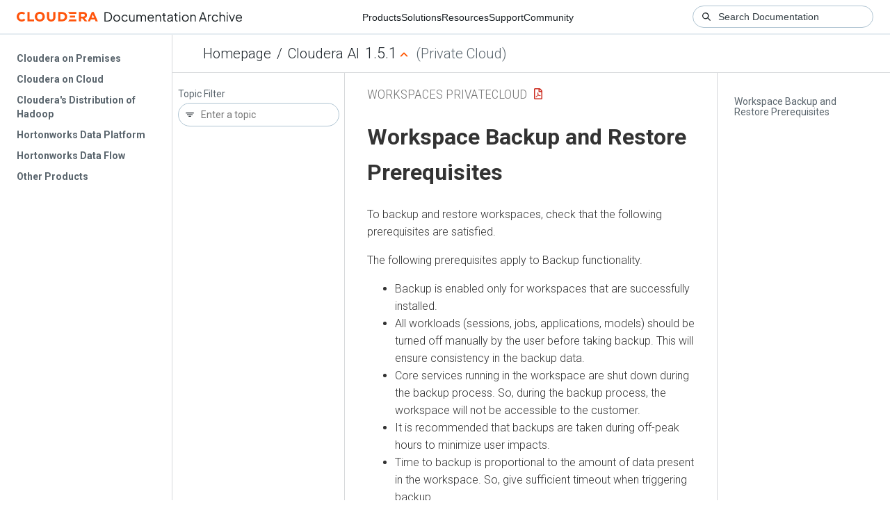

--- FILE ---
content_type: text/html
request_url: https://docs-archive.cloudera.com/machine-learning/1.5.1/workspaces-privatecloud/topics/ml-backup-restore-prereqs-pvc.html
body_size: 1462
content:
<!DOCTYPE html><html lang="en"><head><meta http-equiv="Content-Type" content="text/html; charset=UTF-8"><meta charset="UTF-8"><meta name="viewport" content="width=device-width, initial-scale=1, shrink-to-fit=no"><title>Workspace Backup and Restore Prerequisites</title><meta name="generator" content="DITA-OT"><meta name="description" content="To backup and restore workspaces, check that the following prerequisites are satisfied."><meta name="prodname" content="Machine Learning"><meta name="version" content="1"><meta name="release" content="5"><meta name="modification" content="1"><meta name="rights" content="© 2019–2023 Cloudera, Inc."><link rel="stylesheet" href="/common/css/main.css"><link rel="alternate" type="application/pdf" href="../ml-pvc-workspaces.pdf"></head><body class="hg"><header class="chead"><div class="breadcrumbs"><span class="bread-home"><a href="/"><i class="fas fa-home"></i><span class="text-home">Cloudera Docs</span></a></span><span class="bread-product"></span><span class="bread-version"></span></div></header><main class="cmain"><div class="cpage"><article class="maincontent"><div class="inner-breadcrumbs"></div><div id="content" aria-labelledby="ariaid-title1">
 <h1 class="title topictitle1" id="ariaid-title1">Workspace Backup and Restore Prerequisites</h1>
 
 <div class="body conbody"><p class="shortdesc">To backup and restore workspaces, check that the following prerequisites are
  satisfied.</p>
  <p class="p">The following prerequisites apply to Backup functionality.</p>
  <ul class="ul">
   <li class="li">Backup is enabled only for workspaces that are successfully installed.</li>
   <li class="li">All workloads (sessions, jobs, applications, models) should be turned off manually by the
    user before taking backup. This will ensure consistency in the backup data.</li>
   <li class="li">Core services running in the workspace are shut down during the backup process. So, during
    the backup process, the workspace will not be accessible to the customer.</li>
   <li class="li">It is recommended that backups are taken during off-peak hours to minimize user impacts.</li>
   <li class="li">Time to backup is proportional to the amount of data present in the workspace. So, give
    sufficient timeout when triggering backup.</li>
   <li class="li">Backup is supported for both external and internal NFS-backed workspaces.</li>
   <li class="li">Make sure enough disk space is available for taking workspace backup. Workspace backup
    generally takes an equivalent amount of storage space compared to the workspace itself.</li>
  </ul>
  <p class="p">The following prerequisites apply to Restore functionality.</p>
  <ul class="ul">
   <li class="li">Workspace restore doesn’t create a new workspace. It will instead replace the running
    workspace with an older backup.</li>
   <li class="li">Restore process, overwrites the existing workspace with one of the older backups. This means
    that anything on the running workspace which is not backed up will get lost forever. So, make
    sure you really want to restore an older version of the workspace. If you want to save the
    current state before restore, you can do so by first taking a new backup and then proceeding
    with the restore.</li>
   <li class="li">All workloads (sessions, jobs, applications, models) should be turned off manually by the
    user before triggering restore.</li>
   <li class="li">All workloads (sessions, jobs, applications, models) should be turned on manually by the user
    after restore has completed.</li>
   <li class="li">Time to restore is proportional to the amount of data present in the backup. In general,
    restoration will take at most 12 hours to complete.</li>
   <li class="li">Always make sure that any ongoing backup for a workspace is completed (by looking at
    workspace status and backup event logs), before triggering restore for it.</li>
  </ul>
 </div>
<nav role="navigation" class="related-links"><div class="familylinks"><div class="parentlink"><strong>Parent topic:</strong> <a class="link" href="../topics/ml-backup-restore-workspace.html" title="Cloudera Machine Learning makes it easy to create machine learning projects, jobs, experiments, ML models, and applications in workspaces. The data and metadata of these artifacts are stored in different types of storage systems in private clouds or in external NFS-backed workspaces outside of a private cloud.">Backing up ML workspaces</a></div></div></nav></div></article></div><aside class="pubmenu"></aside></main><div class="logo"><a href="http://www.cloudera.com/"><img src="/common/img/cloudera_short_logo.png"></a></div><nav class="product-drawer"><div class="full-logo"><a href="http://www.cloudera.com/"><img src="/common/img/cloudera.png"></a></div></nav><footer></footer><script src="/common/js/main.js"></script></body></html>